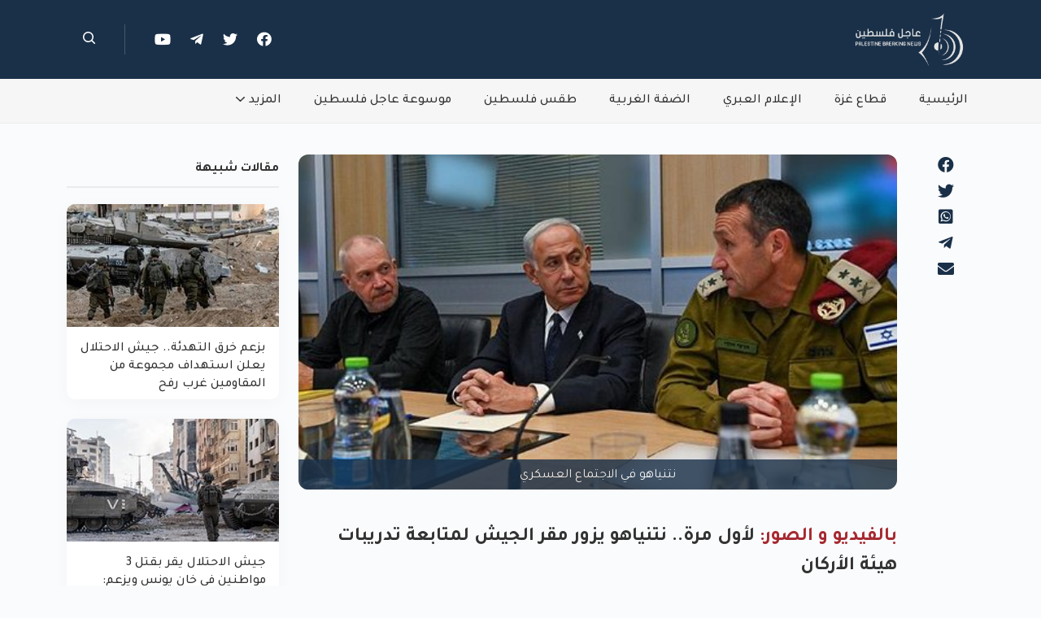

--- FILE ---
content_type: text/html; charset=utf-8
request_url: https://palnews.online/news/article/3029/%D9%84%D8%A3%D9%88%D9%84-%D9%85%D8%B1%D8%A9-%D9%86%D8%AA%D9%86%D9%8A%D8%A7%D9%87%D9%88-%D9%8A%D8%B2%D9%88%D8%B1-%D9%85%D9%82%D8%B1-%D8%A7%D9%84%D8%AC%D9%8A%D8%B4-%D9%84%D9%85%D8%AA%D8%A7%D8%A8%D8%B9%D8%A9-%D8%AA%D8%AF%D8%B1%D9%8A%D8%A8%D8%A7%D8%AA-%D9%87%D9%8A%D8%A6%D8%A9-%D8%A7%D9%84%D8%A3%D8%B1%D9%83%D8%A7%D9%86/
body_size: 7432
content:
<!DOCTYPE html><html dir="rtl" lang="ar"><head prefix="og: http://ogp.me/ns# fb: http://ogp.me/ns/fb#"><meta charset="utf-8"/><meta content="IE=edge" http-equiv="X-UA-Compatible"/><meta content="width=device-width, initial-scale=1, shrink-to-fit=no" name="viewport"/><link href="/static/img/favicons/favicon.ico" rel="shortcut icon" type="image/x-icon"/><link href="/static/img/favicons/apple-touch-icon.png" rel="apple-touch-icon"/><link href="/static/img/favicons/apple-touch-icon-57x57.png" rel="apple-touch-icon" sizes="57x57"/><link href="/static/img/favicons/apple-touch-icon-72x72.png" rel="apple-touch-icon" sizes="72x72"/><link href="/static/img/favicons/apple-touch-icon-76x76.png" rel="apple-touch-icon" sizes="76x76"/><link href="/static/img/favicons/apple-touch-icon-114x114.png" rel="apple-touch-icon" sizes="114x114"/><link href="/static/img/favicons/apple-touch-icon-120x120.png" rel="apple-touch-icon" sizes="120x120"/><link href="/static/img/favicons/apple-touch-icon-144x144.png" rel="apple-touch-icon" sizes="144x144"/><link href="/static/img/favicons/apple-touch-icon-152x152.png" rel="apple-touch-icon" sizes="152x152"/><link href="/static/img/favicons/apple-touch-icon-180x180.png" rel="apple-touch-icon" sizes="180x180"/><link href="https://palnews.online/news/article/3029/لأول-مرة-نتنياهو-يزور-مقر-الجيش-لمتابعة-تدريبات-هيئة-الأركان/" rel="canonical"/><meta content="عاجل فلسطين" name="author"/><meta content="جميع الحقوق محفوظة لوكالة عاجل فلسطين" name="copyright"/><meta content="@PalNewsOnline1" name="twitter:creator"/><meta content="@PalNewsOnline1" name="twitter:site"/><meta content='زار رئيس الوزراء الإسرائيلي بنيامين نتنياهو، ولأول مرة، الليلة الماضية، التدريب العسكري التابع لهيئة الأركان "الضربة الساحقة"' name="description"/><meta content="نتنياهو, الجيش الإسرائيلي, الكرياه" name="keywords"/><meta content="نتنياهو, الجيش الإسرائيلي, الكرياه, " name="news_keywords"/><meta content="الإعلام العبري" property="article:section"/><meta content="الإعلام العبري" property="article:section"/><title>بالفيديو و الصور: لأول مرة.. نتنياهو يزور مقر الجيش لمتابعة تدريبات هيئة الأركان</title><meta content="بالفيديو و الصور: لأول مرة.. نتنياهو يزور مقر الجيش لمتابعة تدريبات هيئة الأركان" property="og:title"/><meta content="https://palnews.online/news/article/3029/%D9%84%D8%A3%D9%88%D9%84-%D9%85%D8%B1%D8%A9-%D9%86%D8%AA%D9%86%D9%8A%D8%A7%D9%87%D9%88-%D9%8A%D8%B2%D9%88%D8%B1-%D9%85%D9%82%D8%B1-%D8%A7%D9%84%D8%AC%D9%8A%D8%B4-%D9%84%D9%85%D8%AA%D8%A7%D8%A8%D8%B9%D8%A9-%D8%AA%D8%AF%D8%B1%D9%8A%D8%A8%D8%A7%D8%AA-%D9%87%D9%8A%D8%A6%D8%A9-%D8%A7%D9%84%D8%A3%D8%B1%D9%83%D8%A7%D9%86/" property="og:url"/><meta content='زار رئيس الوزراء الإسرائيلي بنيامين نتنياهو، ولأول مرة، الليلة الماضية، التدريب العسكري التابع لهيئة الأركان "الضربة الساحقة"' property="og:description"/><meta content="https://palnews.online/media/images/articles/thumbnails/photo_2023-06-01_11-14-11.jpg.800x400_q85_box-0%2C80%2C800%2C480_crop_detail.jpg" property="og:image"/><meta content="https://palnews.online/media/images/articles/thumbnails/photo_2023-06-01_11-14-11.jpg.800x400_q85_box-0%2C80%2C800%2C480_crop_detail.jpg" property="og:image:secure_url"/><meta content="800" property="og:image:width"/><meta content="400" property="og:image:height"/><meta content="article" property="og:type"/><meta content="عاجل فلسطين" property="og:site_name"/><meta content="https://www.facebook.com/PalNewsOnlineOfficial1" property="article:author"/><meta content="2023-06-01 18:29:41.177122+00:00" property="article:published_time"/><meta content="2023-06-01 18:30:26.807877+00:00" property="article:modified_time"/><meta content="https://www.facebook.com/PalNewsOnlineOfficial1" property="article:publisher"/><meta content="269112920523546" property="fb:app_id"/><meta content="نتنياهو, الجيش الإسرائيلي, الكرياه, " property="article:tag"/><meta content="palnews.online" name="twitter:domain"/><meta content="summary_large_image" name="twitter:card"/><meta content="بالفيديو و الصور: لأول مرة.. نتنياهو يزور مقر الجيش لمتابعة تدريبات هيئة الأركان" name="twitter:title"/><meta content="https://palnews.online/news/article/3029/%D9%84%D8%A3%D9%88%D9%84-%D9%85%D8%B1%D8%A9-%D9%86%D8%AA%D9%86%D9%8A%D8%A7%D9%87%D9%88-%D9%8A%D8%B2%D9%88%D8%B1-%D9%85%D9%82%D8%B1-%D8%A7%D9%84%D8%AC%D9%8A%D8%B4-%D9%84%D9%85%D8%AA%D8%A7%D8%A8%D8%B9%D8%A9-%D8%AA%D8%AF%D8%B1%D9%8A%D8%A8%D8%A7%D8%AA-%D9%87%D9%8A%D8%A6%D8%A9-%D8%A7%D9%84%D8%A3%D8%B1%D9%83%D8%A7%D9%86/" name="twitter:url"/><meta content='زار رئيس الوزراء الإسرائيلي بنيامين نتنياهو، ولأول مرة، الليلة الماضية، التدريب العسكري التابع لهيئة الأركان "الضربة الساحقة"' name="twitter:description"/><meta content="https://palnews.online/media/images/articles/thumbnails/photo_2023-06-01_11-14-11.jpg.800x400_q85_box-0%2C80%2C800%2C480_crop_detail.jpg" name="twitter:image"/><meta content="@PalNewsOnline1" name="twitter:site"/><meta content="بالفيديو و الصور: لأول مرة.. نتنياهو يزور مقر الجيش لمتابعة تدريبات هيئة الأركان" itemprop="name"/><meta content="2023-06-01 18:29:41.177122+00:00" itemprop="datePublished"/><meta content="2023-06-01 18:30:26.807877+00:00" itemprop="dateModified"/><meta content="https://palnews.online/news/article/3029/%D9%84%D8%A3%D9%88%D9%84-%D9%85%D8%B1%D8%A9-%D9%86%D8%AA%D9%86%D9%8A%D8%A7%D9%87%D9%88-%D9%8A%D8%B2%D9%88%D8%B1-%D9%85%D9%82%D8%B1-%D8%A7%D9%84%D8%AC%D9%8A%D8%B4-%D9%84%D9%85%D8%AA%D8%A7%D8%A8%D8%B9%D8%A9-%D8%AA%D8%AF%D8%B1%D9%8A%D8%A8%D8%A7%D8%AA-%D9%87%D9%8A%D8%A6%D8%A9-%D8%A7%D9%84%D8%A3%D8%B1%D9%83%D8%A7%D9%86/" itemprop="url"/><meta content='زار رئيس الوزراء الإسرائيلي بنيامين نتنياهو، ولأول مرة، الليلة الماضية، التدريب العسكري التابع لهيئة الأركان "الضربة الساحقة"' itemprop="description"/><meta content="https://palnews.online/media/images/articles/thumbnails/photo_2023-06-01_11-14-11.jpg.800x400_q85_box-0%2C80%2C800%2C480_crop_detail.jpg" itemprop="image"/><link href="https://fonts.googleapis.com" rel="preconnect"/><link crossorigin="" href="https://fonts.gstatic.com" rel="preconnect"/><link href="https://fonts.googleapis.com/css2?family=Tajawal:wght@200;300;400;500;700;800;900&amp;display=swap" rel="stylesheet"/><link href="/static/CACHE/css/output.23cd81a4a5b8.css" rel="stylesheet" type="text/css"/><link href="/static/CACHE/css/output.f544ea6eed31.css" rel="stylesheet" type="text/css"/><script type="application/ld+json">
        {
            "@context": "https://schema.org",
            "@type": "Organization",
            "name": "عاجل فلسطين",
            "@id": "PalNewsOnline",
            "url": "https://palnews.online/",
            "logo": "https://palnews.online/static/img/meta_logo.png",
            "alternateName": "PalNewsOnline",
            "contactPoint": [{
                "@type": "ContactPoint",
                "telephone": "082851956",
                "contactType": "customer service",
                "areaServed": "PS",
                "availableLanguage": [
                    "ar"
                ]
            }],
            "sameAs": [
                "https://www.facebook.com/PalNewsOnlineOfficial1",
                "https://twitter.com/PalNewsOnline1",
                "https://t.me/PalNewsOnline",
                "https://youtube.com/@PalNewsOnline"
            ]
        }
    </script><script type="application/ld+json">
        {
        "@context": "https://schema.org",
        "@type": "NewsArticle",
        "mainEntityOfPage": {
        "@type": "WebPage",
        "@id": "https://palnews.online/news/article/3029/%D9%84%D8%A3%D9%88%D9%84-%D9%85%D8%B1%D8%A9-%D9%86%D8%AA%D9%86%D9%8A%D8%A7%D9%87%D9%88-%D9%8A%D8%B2%D9%88%D8%B1-%D9%85%D9%82%D8%B1-%D8%A7%D9%84%D8%AC%D9%8A%D8%B4-%D9%84%D9%85%D8%AA%D8%A7%D8%A8%D8%B9%D8%A9-%D8%AA%D8%AF%D8%B1%D9%8A%D8%A8%D8%A7%D8%AA-%D9%87%D9%8A%D8%A6%D8%A9-%D8%A7%D9%84%D8%A3%D8%B1%D9%83%D8%A7%D9%86/"
        },
        "headline": "لأول مرة.. نتنياهو يزور مقر الجيش لمتابعة تدريبات هيئة الأركان",
        "description": " زار رئيس الوزراء الإسرائيلي بنيامين نتنياهو، ولأول مرة، الليلة الماضية، التدريب العسكري التابع لهيئة الأركان \u0022الضربة الساحقة\u0022",
        "image": "https://palnews.online/media/images/articles/thumbnails/photo_2023-06-01_11-14-11.jpg",
        "author": {
            "@type": "Organization",
            "name": "عاجل فلسطين",
             "url": "https://palnews.online/"
        },
        "publisher": {
        	"@type": "Organization",
            "name": "عاجل فلسطين",
            "@id" : "PalNewsOnline"
        },
        "datePublished": "2023-06-01T21:29:41.177122+03:00",
        "dateModified": "2023-06-01T21:30:26.807877+03:00",
        "articleSection": "الإعلام العبري"
        }
    </script><script async="" src="https://www.googletagmanager.com/gtag/js?id=UA-111271611-1"></script><script>
        window.dataLayer = window.dataLayer || [];

        function gtag() {
            dataLayer.push(arguments);
        }

        gtag('js', new Date());

        gtag('config', 'UA-111271611-1');
    </script><script async="" crossorigin="anonymous" src="https://pagead2.googlesyndication.com/pagead/js/adsbygoogle.js?client=ca-pub-8618610572655458"></script><script>
        const siteTitle = "عاجل فلسطين - أول منصة للأخبار العاجلة في فلسطين";
    </script></head><body><div id="blurBackgroundDiv" onclick="disableBlurBackground()"></div><header><nav class="navbar navbar-expand-md navbar-dark fixed-top0 navbar1" style="color: #ffffff"><div class="container"><a class="navbar-brand" href="/"><img alt="عاجل فلسطين" height="96" src="/media/WEBP/36/a8a166/img/logo.webp" width="160"/></a><button aria-label="Toggle navigation" class="navbar-toggler p-0 border-0" data-bs-toggle="offcanvas" type="button"><span class="navbar-toggler-icon"></span></button><div class="navbar-collapse offcanvas-collapse" id="navbarCollapse1"><div class="d-block d-md-none mobile-nav-items-div"><a class="navbar-brand" href="/"><img alt="عاجل فلسطين" class="logo" height="96" src="/media/WEBP/36/a8a166/img/logo.webp" width="160"/></a><button aria-label="Toggle navigation" class="navbar-toggler p-0 border-0" data-bs-toggle="mobile-offcanvas" style="float: left" type="button"><i class="fa fa-arrow-circle-right mobile-navbar-toggler-btn"></i></button><ul class="navbar-nav" style="margin-top: 42px;"><li class="nav-item"><a aria-current="page" class="nav-link active" href="/">الرئيسية</a></li><li class="nav-item"><a class="nav-link" href="/news/category/%D9%82%D8%B7%D8%A7%D8%B9-%D8%BA%D8%B2%D8%A9/">قطاع غزة</a></li><li class="nav-item"><a class="nav-link" href="/news/category/%D8%A7%D9%84%D8%A5%D8%B9%D9%84%D8%A7%D9%85-%D8%A7%D9%84%D8%B9%D8%A8%D8%B1%D9%8A/">الإعلام العبري</a></li><li class="nav-item"><a class="nav-link" href="/news/category/%D8%A7%D9%84%D8%B6%D9%81%D8%A9-%D8%A7%D9%84%D8%BA%D8%B1%D8%A8%D9%8A%D8%A9/">الضفة الغربية</a></li><li class="nav-item"><a class="nav-link" href="/news/category/%D8%B7%D9%82%D8%B3-%D9%81%D9%84%D8%B3%D8%B7%D9%8A%D9%86/">طقس فلسطين</a></li><li class="nav-item"><a class="nav-link" href="/news/category/%D9%85%D9%88%D8%B3%D9%88%D8%B9%D8%A9-%D8%B9%D8%A7%D8%AC%D9%84-%D9%81%D9%84%D8%B3%D8%B7%D9%8A%D9%86/">موسوعة عاجل فلسطين</a></li><li class="nav-item dropdown"><a aria-expanded="false" class="nav-link" data-bs-toggle="dropdown" href="#" id="navbarDropdownMenuLink" role="button">المزيد<svg class="arrow-down" height="6.08" viewBox="0 0 11.146 6.08" width="11.146" xmlns="http://www.w3.org/2000/svg"><path d="M26.909,177.312,22.1,181.872a.761.761,0,0,1-1.045,0l-4.813-4.559a.76.76,0,0,1,1.045-1.1l4.291,4.065,4.291-4.065a.76.76,0,0,1,1.045,1.1Z" data-name="Path 2" fill="#ffffff" id="Path_2" transform="translate(-16 -176)"></path></svg></a><ul aria-labelledby="navbarDropdownMenuLink" class="dropdown-menu mobile-more-nav-link" style="box-shadow: none !important;"><li><a class="dropdown-item" href="/news/category/%D8%B9%D8%B1%D8%A8%D9%8A-%D9%88-%D8%AF%D9%88%D9%84%D9%8A/">عربي و دولي</a></li><li><a class="dropdown-item" href="/common/about/">من نحن</a></li><li><a class="dropdown-item" href="/common/contact/">إتصل بنا</a></li><li><a class="dropdown-item" href="/common/privacy/">سياسة الخصوصية</a></li><li><a class="dropdown-item" href="/common/termofservice/">الأحكام والشروط</a></li><li><a class="dropdown-item" href="/common/sitemap/">خريطة الموقع</a></li></ul></li></ul><hr/><span><a class="clean-a" href="https://www.facebook.com/PalNewsOnlineOfficial1" target="_blank"><i class="fab fa-facebook" style="padding-left: 20px;font-size: 19px"></i></a> <a class="clean-a" href="https://twitter.com/PalNewsOnline1" target="_blank"><i class="fab fa-twitter" style="padding-left: 20px;font-size: 19px"></i></a> <a class="clean-a" href="https://t.me/PalNewsOnline" target="_blank"><i class="fab fa-telegram-plane" style="padding-left: 20px;font-size: 19px"></i></a> <a class="clean-a" href="https://youtube.com/@PalNewsOnline" target="_blank"><i class="fa fa-youtube" style="padding-left: 20px;font-size: 19px"></i></a> <a class="clean-a" href="/news/search/"><i class="far fa-search" style="padding-left: 20px;font-size: 18px"></i></a></span></div><div class="col-12 d-flex justify-content-end align-items-center"><span class="navbar-text navbar-social-icons-div d-none d-sm-none d-md-block"><a href="https://www.facebook.com/PalNewsOnlineOfficial1" target="_blank"><i class="fab fa-facebook"></i></a> <a href="https://twitter.com/PalNewsOnline1" target="_blank"><i class="fab fa-twitter"></i></a> <a href="https://t.me/PalNewsOnline" target="_blank"><i class="fab fa-telegram-plane"></i></a> <a href="https://youtube.com/@PalNewsOnline" target="_blank"><i class="fa fa-youtube"></i></a></span><div class="vline d-none d-sm-none d-md-block"></div><div class="d-none d-sm-none d-md-block"><a href="/news/search/" style="margin-left: 20px"><img alt="search" src="/static/img/icons/search.svg"/></a></div><div class="d-none d-sm-none d-md-block"></div></div></div></div></nav></header><header><nav class="navbar navbar-expand-md navbar-light d-none d-sm-none d-md-block navbar2"><div class="container"><div class="collapse navbar-collapse" id="navbarNavDropdown"><ul class="navbar-nav"><li class="nav-item"><a aria-current="page" class="nav-link active0" href="/" style="margin-right: 0">الرئيسية</a></li><li class="nav-item"><a class="nav-link" href="/news/category/%D9%82%D8%B7%D8%A7%D8%B9-%D8%BA%D8%B2%D8%A9/">قطاع غزة</a></li><li class="nav-item"><a class="nav-link" href="/news/category/%D8%A7%D9%84%D8%A5%D8%B9%D9%84%D8%A7%D9%85-%D8%A7%D9%84%D8%B9%D8%A8%D8%B1%D9%8A/">الإعلام العبري</a></li><li class="nav-item"><a class="nav-link" href="/news/category/%D8%A7%D9%84%D8%B6%D9%81%D8%A9-%D8%A7%D9%84%D8%BA%D8%B1%D8%A8%D9%8A%D8%A9/">الضفة الغربية</a></li><li class="nav-item"><a class="nav-link" href="/news/category/%D8%B7%D9%82%D8%B3-%D9%81%D9%84%D8%B3%D8%B7%D9%8A%D9%86/">طقس فلسطين</a></li><li class="nav-item"><a class="nav-link" href="/news/category/%D9%85%D9%88%D8%B3%D9%88%D8%B9%D8%A9-%D8%B9%D8%A7%D8%AC%D9%84-%D9%81%D9%84%D8%B3%D8%B7%D9%8A%D9%86/">موسوعة عاجل فلسطين</a></li><li class="nav-item dropdown"><a aria-expanded="false" class="nav-link" data-bs-toggle="dropdown" href="#" id="navbarDropdownMenuLink" role="button">المزيد<svg class="arrow-down" height="6.08" viewBox="0 0 11.146 6.08" width="11.146" xmlns="http://www.w3.org/2000/svg"><path d="M26.909,177.312,22.1,181.872a.761.761,0,0,1-1.045,0l-4.813-4.559a.76.76,0,0,1,1.045-1.1l4.291,4.065,4.291-4.065a.76.76,0,0,1,1.045,1.1Z" data-name="Path 2" id="Path_2" transform="translate(-16 -176)"></path></svg></a><ul aria-labelledby="navbarDropdownMenuLink" class="dropdown-menu"><li><a class="dropdown-item" href="/news/category/%D8%B9%D8%B1%D8%A8%D9%8A-%D9%88-%D8%AF%D9%88%D9%84%D9%8A/">عربي و دولي</a></li><li><hr class="dropdown-divider" style="background-color:  rgba(0,0,0,0.32)"/></li><li><a class="dropdown-item" href="/common/about/">من نحن</a></li><li><a class="dropdown-item" href="/common/contact/">إتصل بنا</a></li><li><a class="dropdown-item" href="/common/privacy/">سياسة الخصوصية</a></li><li><a class="dropdown-item" href="/common/termofservice/">الأحكام والشروط</a></li><li><a class="dropdown-item" href="/common/sitemap/">خريطة الموقع</a></li></ul></li></ul><div class="col d-flex justify-content-end align-items-center"></div></div></div></nav></header><a class="scroll-to-top" href="#"></a><main><div class="container" style="margin-top: 38px;min-height: 300px"><div class="row"><div class="col-md-1 d-none d-sm-none d-md-block"><span class="col-12 col-md-12 col-lg-6 article-details-share-icon text-center"><div class="facebook-this"><a class="" href="https://www.facebook.com/sharer/sharer.php?u=https%3A//palnews.online/a/3029/" target="_blank"><i class="fab fa-facebook"></i></a></div><div class="tweet-this"><a class="meta-act-link meta-tweet" href="https://twitter.com/intent/tweet?text=%D9%84%D8%A3%D9%88%D9%84%20%D9%85%D8%B1%D8%A9..%20%D9%86%D8%AA%D9%86%D9%8A%D8%A7%D9%87%D9%88%20%D9%8A%D8%B2%D9%88%D8%B1%20%D9%85%D9%82%D8%B1%20%D8%A7%D9%84%D8%AC%D9%8A%D8%B4%20%D9%84%D9%85%D8%AA%D8%A7%D8%A8%D8%B9%D8%A9%20%D8%AA%D8%AF%D8%B1%D9%8A%D8%A8%D8%A7%D8%AA%20%D9%87%D9%8A%D8%A6%D8%A9%20%D8%A7%D9%84%D8%A3%D8%B1%D9%83%D8%A7%D9%86%20https%3A//palnews.online/a/3029/" target="_blank"><i class="fab fa-twitter"></i></a></div><div class="whatsapp-this"><a class="" href="https://api.whatsapp.com/send?text=https%3A//palnews.online/a/3029/" target="_blank"><i class="fab fa-whatsapp-square"></i></a></div><div class="telegram-this"><a class="" href="https://t.me/share/url?text=%D9%84%D8%A3%D9%88%D9%84%20%D9%85%D8%B1%D8%A9..%20%D9%86%D8%AA%D9%86%D9%8A%D8%A7%D9%87%D9%88%20%D9%8A%D8%B2%D9%88%D8%B1%20%D9%85%D9%82%D8%B1%20%D8%A7%D9%84%D8%AC%D9%8A%D8%B4%20%D9%84%D9%85%D8%AA%D8%A7%D8%A8%D8%B9%D8%A9%20%D8%AA%D8%AF%D8%B1%D9%8A%D8%A8%D8%A7%D8%AA%20%D9%87%D9%8A%D8%A6%D8%A9%20%D8%A7%D9%84%D8%A3%D8%B1%D9%83%D8%A7%D9%86&amp;url=https%3A//palnews.online/a/3029/" target="_blank"><i class="fab fa-telegram-plane"></i></a></div><div class="mail-this"><a class="" href="mailto:?subject=%D9%84%D8%A3%D9%88%D9%84%20%D9%85%D8%B1%D8%A9..%20%D9%86%D8%AA%D9%86%D9%8A%D8%A7%D9%87%D9%88%20%D9%8A%D8%B2%D9%88%D8%B1%20%D9%85%D9%82%D8%B1%20%D8%A7%D9%84%D8%AC%D9%8A%D8%B4%20%D9%84%D9%85%D8%AA%D8%A7%D8%A8%D8%B9%D8%A9%20%D8%AA%D8%AF%D8%B1%D9%8A%D8%A8%D8%A7%D8%AA%20%D9%87%D9%8A%D8%A6%D8%A9%20%D8%A7%D9%84%D8%A3%D8%B1%D9%83%D8%A7%D9%86&amp;body=%D8%B2%D8%A7%D8%B1%20%D8%B1%D8%A6%D9%8A%D8%B3%20%D8%A7%D9%84%D9%88%D8%B2%D8%B1%D8%A7%D8%A1%20%D8%A7%D9%84%D8%A5%D8%B3%D8%B1%D8%A7%D8%A6%D9%8A%D9%84%D9%8A%20%D8%A8%D9%86%D9%8A%D8%A7%D9%85%D9%8A%D9%86%20%D9%86%D8%AA%D9%86%D9%8A%D8%A7%D9%87%D9%88%D8%8C%20%D9%88%D9%84%D8%A3%D9%88%D9%84%20%D9%85%D8%B1%D8%A9%D8%8C%20%D8%A7%D9%84%D9%84%D9%8A%D9%84%D8%A9%20%D8%A7%D9%84%D9%85%D8%A7%D8%B6%D9%8A%D8%A9%D8%8C%20%D8%A7%D9%84%D8%AA%D8%AF%D8%B1%D9%8A%D8%A8%20%D8%A7%D9%84%D8%B9%D8%B3%D9%83%D8%B1%D9%8A%20%D8%A7%D9%84%D8%AA%D8%A7%D8%A8%D8%B9%20%D9%84%D9%87%D9%8A%D8%A6%D8%A9%20%D8%A7%D9%84%D8%A3%D8%B1%D9%83%D8%A7%D9%86%20%22%D8%A7%D9%84%D8%B6%D8%B1%D8%A8%D8%A9%20%D8%A7%D9%84%D8%B3%D8%A7%D8%AD%D9%82%D8%A9%22%20https%3A//palnews.online/a/3029/"><i class="fas fa-envelope"></i></a></div></span></div><article class="col-12 col-md-8"><figure><img alt="لأول مرة.. نتنياهو يزور مقر الجيش لمتابعة تدريبات هيئة الأركان" class="img-fluid article-thumbnail pop-img" name="/media/images/articles/thumbnails/photo_2023-06-01_11-14-11.jpg" src="/media/images/articles/thumbnails/photo_2023-06-01_11-14-11.jpg.500x280_q85_box-0%2C80%2C800%2C480_crop_detail.jpg"/><figcaption class="text-center article-thumbnail-caption">نتنياهو في الاجتماع العسكري</figcaption></figure><div class="d-sm-block d-md-none text-center" style="padding-top: 5px"><span class="article-details-share-icon-mobile"><div class="facebook-this"><a class="" href="https://www.facebook.com/sharer/sharer.php?u=https%3A//palnews.online/a/3029/" target="_blank"><i class="fab fa-facebook" style="padding: 10px"></i></a></div><div class="tweet-this"><a class="meta-act-link meta-tweet" href="https://twitter.com/intent/tweet?text=%D9%84%D8%A3%D9%88%D9%84%20%D9%85%D8%B1%D8%A9..%20%D9%86%D8%AA%D9%86%D9%8A%D8%A7%D9%87%D9%88%20%D9%8A%D8%B2%D9%88%D8%B1%20%D9%85%D9%82%D8%B1%20%D8%A7%D9%84%D8%AC%D9%8A%D8%B4%20%D9%84%D9%85%D8%AA%D8%A7%D8%A8%D8%B9%D8%A9%20%D8%AA%D8%AF%D8%B1%D9%8A%D8%A8%D8%A7%D8%AA%20%D9%87%D9%8A%D8%A6%D8%A9%20%D8%A7%D9%84%D8%A3%D8%B1%D9%83%D8%A7%D9%86%20https%3A//palnews.online/a/3029/" target="_blank"><i class="fab fa-twitter" style="padding: 10px"></i></a></div><div class="whatsapp-this"><a class="" href="https://api.whatsapp.com/send?text=https%3A//palnews.online/a/3029/" target="_blank"><i class="fab fa-whatsapp-square" style="padding: 10px"></i></a></div><div class="telegram-this"><a class="" href="https://t.me/share/url?text=%D9%84%D8%A3%D9%88%D9%84%20%D9%85%D8%B1%D8%A9..%20%D9%86%D8%AA%D9%86%D9%8A%D8%A7%D9%87%D9%88%20%D9%8A%D8%B2%D9%88%D8%B1%20%D9%85%D9%82%D8%B1%20%D8%A7%D9%84%D8%AC%D9%8A%D8%B4%20%D9%84%D9%85%D8%AA%D8%A7%D8%A8%D8%B9%D8%A9%20%D8%AA%D8%AF%D8%B1%D9%8A%D8%A8%D8%A7%D8%AA%20%D9%87%D9%8A%D8%A6%D8%A9%20%D8%A7%D9%84%D8%A3%D8%B1%D9%83%D8%A7%D9%86&amp;url=https%3A//palnews.online/a/3029/" target="_blank"><i class="fab fa-telegram-plane" style="padding: 10px"></i></a></div><div class="mail-this"><a class="" href="mailto:?subject=%D9%84%D8%A3%D9%88%D9%84%20%D9%85%D8%B1%D8%A9..%20%D9%86%D8%AA%D9%86%D9%8A%D8%A7%D9%87%D9%88%20%D9%8A%D8%B2%D9%88%D8%B1%20%D9%85%D9%82%D8%B1%20%D8%A7%D9%84%D8%AC%D9%8A%D8%B4%20%D9%84%D9%85%D8%AA%D8%A7%D8%A8%D8%B9%D8%A9%20%D8%AA%D8%AF%D8%B1%D9%8A%D8%A8%D8%A7%D8%AA%20%D9%87%D9%8A%D8%A6%D8%A9%20%D8%A7%D9%84%D8%A3%D8%B1%D9%83%D8%A7%D9%86&amp;body=%D8%B2%D8%A7%D8%B1%20%D8%B1%D8%A6%D9%8A%D8%B3%20%D8%A7%D9%84%D9%88%D8%B2%D8%B1%D8%A7%D8%A1%20%D8%A7%D9%84%D8%A5%D8%B3%D8%B1%D8%A7%D8%A6%D9%8A%D9%84%D9%8A%20%D8%A8%D9%86%D9%8A%D8%A7%D9%85%D9%8A%D9%86%20%D9%86%D8%AA%D9%86%D9%8A%D8%A7%D9%87%D9%88%D8%8C%20%D9%88%D9%84%D8%A3%D9%88%D9%84%20%D9%85%D8%B1%D8%A9%D8%8C%20%D8%A7%D9%84%D9%84%D9%8A%D9%84%D8%A9%20%D8%A7%D9%84%D9%85%D8%A7%D8%B6%D9%8A%D8%A9%D8%8C%20%D8%A7%D9%84%D8%AA%D8%AF%D8%B1%D9%8A%D8%A8%20%D8%A7%D9%84%D8%B9%D8%B3%D9%83%D8%B1%D9%8A%20%D8%A7%D9%84%D8%AA%D8%A7%D8%A8%D8%B9%20%D9%84%D9%87%D9%8A%D8%A6%D8%A9%20%D8%A7%D9%84%D8%A3%D8%B1%D9%83%D8%A7%D9%86%20%22%D8%A7%D9%84%D8%B6%D8%B1%D8%A8%D8%A9%20%D8%A7%D9%84%D8%B3%D8%A7%D8%AD%D9%82%D8%A9%22%20https%3A//palnews.online/a/3029/"><i class="fas fa-envelope" style="padding: 10px"></i></a></div></span></div><div><header><h1 class="article-title" itemprop="headline"><span style="color: #A62931">بالفيديو و الصور:</span> لأول مرة.. نتنياهو يزور مقر الجيش لمتابعة تدريبات هيئة الأركان</h1><a class="clean-a category-name" href="/news/category/%D8%A7%D9%84%D8%A5%D8%B9%D9%84%D8%A7%D9%85-%D8%A7%D9%84%D8%B9%D8%A8%D8%B1%D9%8A/">الإعلام العبري</a> | <time class="article-detail-time" datetime="يونيو 1, 2023, 9:29 م">تاريخ النشر: يونيو 1, 2023, 9:29 م</time></header><br/><div itemprop="articleBody"><div class="article-content" style="overflow-x: auto;"><p>زار رئيس الوزراء الإسرائيلي بنيامين نتنياهو، ولأول مرة، الليلة الماضية، التدريب العسكري التابع لهيئة الأركان "الضربة الساحقة".</p><p>وقال مكتب نتنياهو، إن الزيارة تمت في مقر وزارة الجيش بتل أبيب "الكرياه"، حيث رافقه وزير الجيش يؤاف غالنت ورئيس الأركان هيرتسي هاليفي، ومسؤولين آخرين.</p><p>وقال نتنياهو "نحن نعمل طوال الوقت من أجل الحفاظ على تفوقنا الأمني لإسرائيل، وهذا التدريب يُحاكي هجوماً في أشد الظروف، ويُثبت الجيش وسلاح الجو مرة أخرى أن قدراتنا غير محدودة".</p><p>وعرض هاليفي وغالنت على نتنياهو استعدادات قوات الجيش الإسرائيلي للقتال في عدة ساحات في نفس الوقت.</p><p>وفي ذات السياق، قال بنيامين نتنياهو حول إيران "أنا أتابع كل التصريحات المتعلقة بإيران، ولدي رسالة واضحة لإيران وللمجتمع الدولي، إسرائيل ستفعل ما تراه واجباً من أجل منع إيران من امتلاك سلاح نووي".</p></div><div class="article-media"><div class="article-imgs-div"><img alt="لأول مرة.. نتنياهو يزور مقر الجيش لمتابعة تدريبات هيئة الأركان" class="pop-img" name="/media/images/articles/content_images/photo_2023-06-01_11-14-11_2.jpg" src="/media/images/articles/content_images/photo_2023-06-01_11-14-11_2.jpg.485x248_q85_box-0%2C196%2C1280%2C851_crop_detail.jpg"/><p class="text-center article-images-caption"></p><img alt="لأول مرة.. نتنياهو يزور مقر الجيش لمتابعة تدريبات هيئة الأركان" class="pop-img" name="/media/images/articles/content_images/photo_2023-06-01_11-14-10.jpg" src="/media/images/articles/content_images/photo_2023-06-01_11-14-10.jpg.485x248_q85_box-0%2C68%2C1280%2C723_crop_detail.jpg"/><p class="text-center article-images-caption"></p></div><div class="article-videos-div"><script async="" data-telegram-post="PalNewsOnline/159816" data-width="100%" src="https://telegram.org/js/telegram-widget.js?19"></script><p class="text-center article-images-caption"></p></div></div><div class="post-tags"><a class="clean-a tag-item">#نتنياهو</a> <a class="clean-a tag-item">#الجيش الإسرائيلي</a> <a class="clean-a tag-item">#الكرياه</a></div></div></div></article><div class="col"><h3 class="related-articles-label pt-4 p-md-0">مقالات شبيهة</h3><div style="border: 1px solid #EBEBEB;margin-top: -5px;margin-bottom: 20px"></div><div class="row row-cols-2 row-cols-md-1 g-4"><div class="col"><a class="clean-a" href="/news/article/4133/%D8%A8%D8%B2%D8%B9%D9%85-%D8%AE%D8%B1%D9%82-%D8%A7%D9%84%D8%AA%D9%87%D8%AF%D8%A6%D8%A9-%D8%AC%D9%8A%D8%B4-%D8%A7%D9%84%D8%A7%D8%AD%D8%AA%D9%84%D8%A7%D9%84-%D9%8A%D8%B9%D9%84%D9%86-%D8%A7%D8%B3%D8%AA%D9%87%D8%AF%D8%A7%D9%81-%D9%85%D8%AC%D9%85%D9%88%D8%B9%D8%A9-%D9%85%D9%86-%D8%A7%D9%84%D9%85%D9%82%D8%A7%D9%88%D9%85%D9%8A%D9%86-%D8%BA%D8%B1%D8%A8-%D8%B1%D9%81%D8%AD/"><div class="card section-news-cards" style="height: 240px"><div style="height: 151px"><img alt="بزعم خرق التهدئة.. جيش الاحتلال يعلن استهداف مجموعة من المقاومين غرب رفح" class="card-img-top" src="/media/images/articles/thumbnails/%D8%AC%D9%8A%D8%B4_%D8%A7%D9%84%D8%A7%D8%AD%D8%AA%D9%84%D8%A7%D9%84.webp.240x120_q85_box-0%2C48%2C800%2C447_crop_detail.jpg"/></div><div class="card-body"><h2 class="card-title" style="font: normal normal 500 16px/22px Tajawal;"><span style="color: #A62931"></span> بزعم خرق التهدئة.. جيش الاحتلال يعلن استهداف مجموعة من المقاومين غرب رفح</h2></div></div></a></div><div class="col"><a class="clean-a" href="/news/article/4130/%D8%AC%D9%8A%D8%B4-%D8%A7%D9%84%D8%A7%D8%AD%D8%AA%D9%84%D8%A7%D9%84-%D9%8A%D9%82%D8%B1-%D8%A8%D9%82%D8%AA%D9%84-3-%D9%85%D9%88%D8%A7%D8%B7%D9%86%D9%8A%D9%86-%D9%81%D9%8A-%D8%AE%D8%A7%D9%86-%D9%8A%D9%88%D9%86%D8%B3-%D9%88%D9%8A%D8%B2%D8%B9%D9%85-%D9%83%D8%A7%D9%86%D9%88%D8%A7-%D9%8A%D8%B4%D9%83%D9%84%D9%88%D9%86-%D8%AA%D9%87%D8%AF%D9%8A%D8%AF%D8%A7/"><div class="card section-news-cards" style="height: 240px"><div style="height: 151px"><img alt='جيش الاحتلال يقر بقتل 3 مواطنين في خان يونس ويزعم: "كانوا يشكلون تهديداً"' class="card-img-top" src="/media/images/articles/thumbnails/%D8%AC%D9%86%D8%AF%D9%8A_%D9%85%D9%86_%D8%AC%D9%8A%D8%B4_%D8%A7%D9%84%D8%A7%D8%AD%D8%AA%D9%84%D8%A7%D9%84_%D9%81%D9%8A_%D8%BA%D8%B2%D8%A9.jpeg.240x120_q85_box-0%2C67%2C800%2C466_crop_detail.jpg"/></div><div class="card-body"><h2 class="card-title" style="font: normal normal 500 16px/22px Tajawal;"><span style="color: #A62931"></span> جيش الاحتلال يقر بقتل 3 مواطنين في خان يونس ويزعم: "كانوا يشكلون تهديداً"</h2></div></div></a></div><div class="col"><a class="clean-a" href="/news/article/4125/%D8%AA%D8%AD%D8%AA-%D8%B0%D8%B1%D9%8A%D8%B9%D8%A9-%D8%AA%D8%AC%D8%A7%D9%88%D8%B2-%D8%A7%D9%84%D8%AE%D8%B7-%D8%A7%D9%84%D8%A3%D8%B5%D9%81%D8%B1-%D8%AC%D9%8A%D8%B4-%D8%A7%D9%84%D8%A7%D8%AD%D8%AA%D9%84%D8%A7%D9%84-%D9%8A%D8%B9%D9%84%D9%86-%D8%A7%D8%B3%D8%AA%D9%87%D8%AF%D8%A7%D9%81-%D8%B4%D8%A7%D8%A8-%D8%AC%D9%86%D9%88%D8%A8%D9%8A-%D9%82%D8%B7%D8%A7%D8%B9-%D8%BA%D8%B2%D8%A9/"><div class="card section-news-cards" style="height: 240px"><div style="height: 151px"><img alt='تحت ذريعة "تجاوز الخط الأصفر".. جيش الاحتلال يعلن استهداف شاب جنوبي قطاع غزة' class="card-img-top" src="/media/images/articles/thumbnails/%D8%AC%D9%8A%D8%B4_%D8%A7%D9%84%D8%A7%D8%AD%D8%AA%D9%84%D8%A7%D9%841.jpg.240x120_q85_box-0%2C67%2C800%2C466_crop_detail.jpg"/></div><div class="card-body"><h2 class="card-title" style="font: normal normal 500 16px/22px Tajawal;"><span style="color: #A62931"></span> تحت ذريعة "تجاوز الخط الأصفر".. جيش الاحتلال يعلن استهداف شاب جنوبي قطاع غزة</h2></div></div></a></div><div class="col"><a class="clean-a" href="/news/article/4123/%D8%AC%D9%8A%D8%B4-%D8%A7%D9%84%D8%A7%D8%AD%D8%AA%D9%84%D8%A7%D9%84-%D9%8A%D8%B9%D9%84%D9%86-%D8%AA%D8%B5%D9%81%D9%8A%D8%A9-3-%D9%81%D9%84%D8%B3%D8%B7%D9%8A%D9%86%D9%8A%D9%8A%D9%86-%D8%A8%D8%B2%D8%B9%D9%85-%D8%AA%D8%AC%D8%A7%D9%88%D8%B2-%D8%A7%D9%84%D8%AE%D8%B7-%D8%A7%D9%84%D8%A3%D8%B5%D9%81%D8%B1-%D8%A8%D8%BA%D8%B2%D8%A9/"><div class="card section-news-cards" style="height: 240px"><div style="height: 151px"><img alt='جيش الاحتلال يعلن "تصفية" 3 فلسطينيين بزعم تجاوز "الخط الأصفر" بغزة' class="card-img-top" src="/media/images/articles/thumbnails/%D8%AC%D9%8A%D8%B4_%D8%A7%D9%84%D8%A7%D8%AD%D8%AA%D9%84%D8%A7%D9%84.jpeg.240x120_q85_box-0%2C38%2C750%2C413_crop_detail.jpg"/></div><div class="card-body"><h2 class="card-title" style="font: normal normal 500 16px/22px Tajawal;"><span style="color: #A62931"></span> جيش الاحتلال يعلن "تصفية" 3 فلسطينيين بزعم تجاوز "الخط الأصفر" بغزة</h2></div></div></a></div><div class="col"><a class="clean-a" href="/news/article/4047/%D9%85%D9%82%D8%AA%D9%84-%D9%88%D8%A5%D8%B5%D8%A7%D8%A8%D8%A9-3-%D9%85%D8%B3%D8%AA%D9%88%D8%B7%D9%86%D9%8A%D9%86-%D8%A8%D8%A7%D9%86%D9%82%D9%84%D8%A7%D8%A8-%D8%AF%D8%A8%D8%A7%D8%A8%D8%A9-%D8%B4%D8%B1%D9%82%D9%8A-%D8%A3%D8%B3%D8%AF%D9%88%D8%AF/"><div class="card section-news-cards" style="height: 240px"><div style="height: 151px"><img alt="مقتل وإصابة 3 مستوطنين بانقلاب دبابة شرقي أسدود" class="card-img-top" src="/media/images/articles/thumbnails/1594579959_oDfmjhk.jpg.240x120_q85_box-181%2C149%2C800%2C458_crop_detail.jpg"/></div><div class="card-body"><h2 class="card-title" style="font: normal normal 500 16px/22px Tajawal;"><span style="color: #A62931">بالفيديو:</span> مقتل وإصابة 3 مستوطنين بانقلاب دبابة شرقي أسدود</h2></div></div></a></div><div class="col"><a class="clean-a" href="/news/article/4043/%D8%A7%D9%84%D8%AC%D9%8A%D8%B4-%D8%A7%D9%84%D8%A5%D8%B3%D8%B1%D8%A7%D8%A6%D9%8A%D9%84%D9%8A-%D9%8A%D9%87%D8%AF%D8%AF-%D8%BA%D8%B2%D8%A9-%D8%A8%D8%B4%D9%8A%D8%A1-%D9%84%D9%85-%D8%AA%D8%B9%D9%87%D8%AF%D9%87-%D9%85%D9%86-%D9%82%D8%A8%D9%84-%D9%88%D8%A3%D9%85%D8%B1%D9%8A%D9%83%D8%A7-%D9%81%D9%8A-%D8%A7%D9%84%D8%B8%D9%87%D8%B1/"><div class="card section-news-cards" style="height: 240px"><div style="height: 151px"><img alt="الجيش الإسرائيلي يُهدد غزة بشيء لم تعهده من قبل وأمريكا في الظهر" class="card-img-top" src="/media/images/articles/thumbnails/WhatsApp_Image_2023-10-08_at_9.06.08_PM_MGvljwr.jpeg.240x120_q85_box-0%2C48%2C800%2C447_crop_detail.jpg"/></div><div class="card-body"><h2 class="card-title" style="font: normal normal 500 16px/22px Tajawal;"><span style="color: #A62931"></span> الجيش الإسرائيلي يُهدد غزة بشيء لم تعهده من قبل وأمريكا في الظهر</h2></div></div></a></div></div></div></div><div class="modal" id="myModal"><span class="close">×</span><img class="modal-content" id="img01"/><div id="caption"></div></div></div></main><script>var breakingNewsArray=[];async function showBreakingNews(){arr=breakingNewsArray;let arrayLength=arr.length;let breakingNewsAlertDiv=$('.breaking-news-alert');if(arrayLength===0){breakingNewsAlertDiv.removeClass('show');breakingNewsAlertDiv.addClass('hide');}
else{breakingNewsAlertDiv.addClass('show');breakingNewsAlertDiv.removeClass('hide');}
for(var i=0;i<arrayLength;i++){await sleep(i*10000);let brtext=arr[i].text;$('.breaking-news-text').animate({'opacity':0},100,function(){$(this).text(brtext);}).animate({'opacity':1},100);}
setTimeout(showBreakingNews,10000);}
setTimeout(showBreakingNews,1000);;</script><div class="breaking-news-alert alert alert-dismissible fade hide" role="alert" style="padding: 0;margin: 0"><div class="breaking-news" id="BreakingNews"><div class="container"><div class="row"><div class="col-3 col-md-2 col-lg-1"><div class="ajel-label-div text-center"><p class="ajel-label">عاجل</p></div></div><div class="col-9 col-md-10 col-lg-11"><p class="breaking-news-text"></p><button aria-label="Close" class="btn-close" data-bs-dismiss="alert" type="button"></button></div></div></div></div></div><footer class="text-center text-lg-start text-muted" style="margin-top: 68px;color: white !important;"><div class="text-center p-4" style="color: #ffffff"><nav class="navbar navbar-expand-lg navbar-light"><div class="container"><a class="navbar-brand d-none d-lg-block d-xl-block d-xxl-block" href="/"><img alt="عاجل فلسطين" height="96" src="/media/WEBP/36/a8a166/img/logo.webp" width="160"/></a><div class="collapse0 navbar-collapse footer-navbar"><ul class="navbar-nav me-auto mb-2 mb-lg-0"><li class="nav-item d-block d-lg-none d-xl-none d-xxl-none"><a class="nav-link" href="#"></a><a><img alt="عاجل فلسطين" height="96" src="/media/WEBP/36/a8a166/img/logo.webp" width="160"/></a></li><li class="nav-item"><a class="nav-link" href="/news/category/%D9%82%D8%B7%D8%A7%D8%B9-%D8%BA%D8%B2%D8%A9/">قطاع غزة</a></li><li class="nav-item"><a class="nav-link" href="/news/category/%D8%A7%D9%84%D8%A5%D8%B9%D9%84%D8%A7%D9%85-%D8%A7%D9%84%D8%B9%D8%A8%D8%B1%D9%8A/">الإعلام العبري</a></li><li class="nav-item"><a class="nav-link" href="/news/category/%D8%A7%D9%84%D8%B6%D9%81%D8%A9-%D8%A7%D9%84%D8%BA%D8%B1%D8%A8%D9%8A%D8%A9/">الضفة الغربية</a></li><li class="nav-item"><a class="nav-link" href="/news/category/%D8%B7%D9%82%D8%B3-%D9%81%D9%84%D8%B3%D8%B7%D9%8A%D9%86/">طقس فلسطين</a></li><li class="nav-item"><a class="nav-link" href="/news/category/%D9%85%D9%88%D8%B3%D9%88%D8%B9%D8%A9-%D8%B9%D8%A7%D8%AC%D9%84-%D9%81%D9%84%D8%B3%D8%B7%D9%8A%D9%86/">موسوعة عاجل فلسطين</a></li></ul><span class="navbar-text"><a class="clean-a" href="https://www.facebook.com/PalNewsOnlineOfficial1"><i class="fab fa-facebook" style="padding-left: 20px;font-size: 18px"></i></a> <a class="clean-a" href="https://twitter.com/PalNewsOnline1"><i class="fab fa-twitter" style="padding-left: 20px;font-size: 18px"></i></a> <a class="clean-a" href="https://t.me/PalNewsOnline"><i class="fab fa-telegram-plane" style="padding-left: 20px;font-size: 18px"></i></a> <a class="clean-a" href="https://youtube.com/@PalNewsOnline"><i class="fa fa-youtube" style="padding-left: 20px;font-size: 18px"></i></a></span></div></div></nav><hr/><p style="font: normal normal normal 14px/19px Tajawal;">جميع الحقوق محفوظة - عاجل فلسطين 2022@</p></div></footer><script crossorigin="anonymous" src="https://kit.fontawesome.com/ad352c54d7.js"></script><link href="https://site-assets.fontawesome.com/releases/v5.15.4/css/all.css" rel="stylesheet"/><script src="/static/CACHE/js/output.1eb9cdc7134c.js"></script><script>
        // Get the modal
        var modal = document.getElementById("myModal");

        // Get the image and insert it inside the modal - use its "alt" text as a caption
        var imgs = document.getElementsByClassName("pop-img");
        var modalImg = document.getElementById("img01");
        var captionText = document.getElementById("caption");
        for (var i = 0, length = imgs.length; i < length; i++) {
            imgs[i].onclick = function () {
                modal.style.display = "block";
                modalImg.src = this.name;
                
            };
        }


        // Get the <span> element that closes the modal
        
        var span = document.getElementById("myModal");// TODO: find another solution instead of this

        // When the user clicks on <span> (x), close the modal
        span.onclick = function () {
            modal.style.display = "none";
        }
    </script></body></html>

--- FILE ---
content_type: text/html; charset=utf-8
request_url: https://www.google.com/recaptcha/api2/aframe
body_size: 267
content:
<!DOCTYPE HTML><html><head><meta http-equiv="content-type" content="text/html; charset=UTF-8"></head><body><script nonce="GKHTEvr_S8gbNt330_ffjA">/** Anti-fraud and anti-abuse applications only. See google.com/recaptcha */ try{var clients={'sodar':'https://pagead2.googlesyndication.com/pagead/sodar?'};window.addEventListener("message",function(a){try{if(a.source===window.parent){var b=JSON.parse(a.data);var c=clients[b['id']];if(c){var d=document.createElement('img');d.src=c+b['params']+'&rc='+(localStorage.getItem("rc::a")?sessionStorage.getItem("rc::b"):"");window.document.body.appendChild(d);sessionStorage.setItem("rc::e",parseInt(sessionStorage.getItem("rc::e")||0)+1);localStorage.setItem("rc::h",'1769532530240');}}}catch(b){}});window.parent.postMessage("_grecaptcha_ready", "*");}catch(b){}</script></body></html>

--- FILE ---
content_type: text/css
request_url: https://palnews.online/static/CACHE/css/output.f544ea6eed31.css
body_size: 2976
content:
.article-details-share-icon a{color:#1a3048;font-size:20px}.article-details-share-icon div{margin-top:2px}.article-details-share-icon-mobile a{color:#1a3048}.article-details-share-icon-mobile div{margin-top:2px;display:inline-block}.related-articles-label{text-align:right;font:normal normal bold 16px/36px Tajawal;color:#333333}.article-thumbnail{border-radius:12px;width:100%}.article-title{margin-top:41px;text-align:right;font:normal normal bold 24px/36px Tajawal;letter-spacing:0px;color:#333333}.article-content{text-align:right;font:normal normal 500 20px/36px Tajawal;letter-spacing:0px;color:#8B8B8B;opacity:1}.article-content p{text-align:right;font:normal normal 500 20px/36px Tajawal;letter-spacing:0px;color:#8B8B8B}.article-content h2{text-align:right;font:normal normal 500 22px/36px Tajawal;letter-spacing:0px;color:#333333}.article-content a{font:normal normal bold 17px/36px Tajawal;color:#A62931;text-decoration:none}.article-detail-time{color:#8B8B8B;font:normal normal normal 16px/22px Tajawal}.category-name{color:#333333;font:normal normal 500 16px/22px Tajawal}.category-name:hover{color:#000000}.article-imgs-div{border-radius:12px}.article-imgs-div img{width:100%;border-radius:12px;margin-top:10px}.article-videos-div{border-radius:12px}.article-videos-div video{border-radius:12px;margin-top:10px}.article-thumbnail-caption{padding:10px;font:normal normal normal 16px/20px Tajawal;opacity:.8;filter:alpha(opacity=80);background:#1A3048;margin:-37px 0 0;height:37px;color:#ffffff;border-radius:0 0 12px 12px}.article-images-caption{text-align:center;font:normal normal normal 14px/20px Tajawal;color:#5A7184;margin-top:14px;margin-bottom:20px}.post-tags{margin-top:30px}.tag-item{background-color:#e8e8e8;padding:8px;border-radius:2px;float:right;margin:2px}.pop-img{cursor:pointer;transition:0.3s}.pop-img:hover{opacity:0.9}.modal{display:none;position:fixed;z-index:1;padding-top:100px;left:0;top:0;width:100%;height:100%;overflow:auto;background-color:rgb(0,0,0);background-color:rgba(0,0,0,0.9)}.modal-content{margin:auto;display:block;width:80%;max-width:700px}#caption{margin:auto;display:block;width:80%;max-width:700px;text-align:center;color:#ccc;padding:10px 0;height:150px}.modal-content,#caption{-webkit-animation-name:zoom;-webkit-animation-duration:0.6s;animation-name:zoom;animation-duration:0.6s}@-webkit-keyframes zoom{from{-webkit-transform:scale(0)}to{-webkit-transform:scale(1)}}@keyframes zoom{from{transform:scale(0)}to{transform:scale(1)}}.close{position:absolute;top:15px;right:35px;color:#f1f1f1;font-size:40px;font-weight:bold;transition:0.3s}.close:hover,.close:focus{color:#bbb;text-decoration:none;cursor:pointer}@media only screen and (max-width:700px){.modal-content{width:100%}}table{width:100%;max-width:100%;margin-bottom:1rem;background-color:transparent;border-collapse:collapse;border:none}table td,table th{padding:.75rem;vertical-align:top;border-top:1px solid #dee2e6}#adsterraAds iframe{width:100%!important}